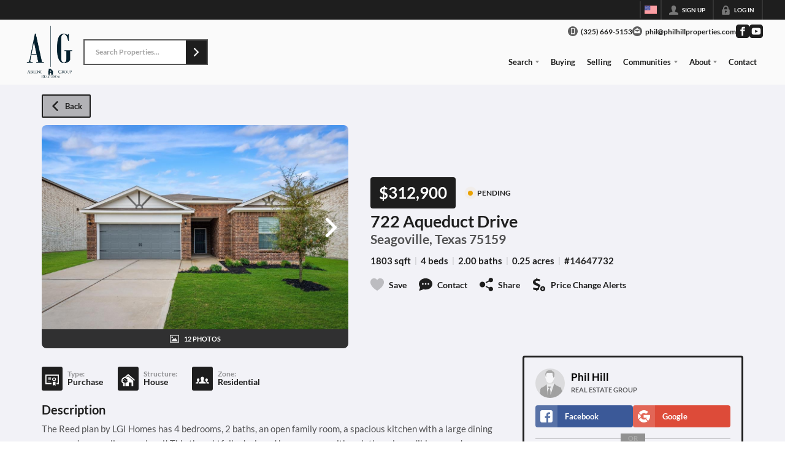

--- FILE ---
content_type: application/javascript
request_url: https://closehackstatic.com/_next/static/chunks/app/%5Bdomain%5D/listings/%5B%5B...path%5D%5D/page-b8d690f4ad862380.js
body_size: 2261
content:
(self.webpackChunk_N_E=self.webpackChunk_N_E||[]).push([[80967],{6682:(e,t,i)=>{"use strict";i.d(t,{ErrorPage:()=>s});var n=i(95155),s=function(e){var t=e.title,i=void 0===t?"Unable to Load Page":t,s=e.message;return e.errorDetails,(0,n.jsx)("html",{lang:"en",children:(0,n.jsx)("body",{children:(0,n.jsx)("div",{style:{position:"fixed",top:0,left:0,right:0,bottom:0,backgroundColor:"#1a1a1a",display:"flex",alignItems:"center",justifyContent:"center",fontFamily:'-apple-system, BlinkMacSystemFont, "Segoe UI", Roboto, sans-serif'},children:(0,n.jsxs)("div",{style:{maxWidth:"500px",padding:"40px",textAlign:"center"},children:[(0,n.jsx)("div",{style:{fontSize:"48px",marginBottom:"20px"},children:i.includes("Not Found")?"\uD83D\uDD0D":"⚠️"}),(0,n.jsx)("h1",{style:{color:"#ffffff",fontSize:"24px",fontWeight:"600",marginBottom:"16px",lineHeight:"1.3"},children:i}),(0,n.jsx)("p",{style:{color:"#a0a0a0",fontSize:"16px",lineHeight:"1.6"},children:void 0===s?"We're experiencing technical difficulties. Please try again in a few moments.":s}),!1]})})})})}},11978:(e,t,i)=>{"use strict";i.d(t,{default:()=>y});var n=i(61975),s=i(82732),o=i(45849),a=i(22043),r=i(71450),l=i(95155),d=i(20063),c=i(12115),h=i(21505),u=i(7192),f=i(25946);function p(e){var t=e.type,i=e.data,n=e.onClose;i.ok;var a=i.page;return(i.loading,a)?(0,l.jsx)(f.A,{isDash:"public"!=(void 0===t?"public":t),onClose:n,show:!!a,loading:a&&a.loading,navFixedHeight:"var(--nav-height, 84px)",supernavFixedHeight:"var(--supernav-height, 32px)",children:(0,l.jsx)(u.A,(0,o._)((0,s._)({},i),{contextual:!0}))}):null}var x=i(17),g=i(75848),m=i(59466),v=i(84317),_=i.n(v);function y(e){var t=(0,x.o)(),i=t.dispatch,u=t.server,f=u.auth;u.website,u.api_url,u.stylesheets,u.fonts,u.styling;var v=e.type,y=(0,a._)((0,c.useState)(!1),2),b=y[0],j=y[1],w=(0,a._)((0,c.useState)(!1),2),k=w[0],C=w[1],N=(0,a._)((0,c.useState)(null),2),P=N[0],E=N[1],S=(0,d.usePathname)(),z=(0,d.useRouter)(),D=(0,g.Ls)().fetcher;(0,c.useEffect)(function(){var e=S.split("/").filter(Boolean);if("listings"===e[0]&&e.length>=2){var t="/"+e.slice(1).join("/");j(!0),C(!0),E(null),A(t)}else b&&(j(!1),C(!1),E(null))},[S]);var A=function(e){return(0,n._)(function(){var t,n,a,l,d,c;return(0,r.YH)(this,function(r){switch(r.label){case 0:return r.trys.push([0,2,,3]),t=window.location.hostname,[4,D.post("/handlers/front/page-get?domain=".concat(t,"&permalink=/listings").concat(e))];case 1:return console.log("pageBuilder - pageGet",n=r.sent().data),n.ok?(E(n),C(!1),document.title=(null==(l=n.permalink_fetch)||null==(a=l.listing)?void 0:a.address_full)||(null==(c=n.permalink_fetch)||null==(d=c.listing)?void 0:d.address)||"Listing Detail"):(console.error("Listing not found"),j(!1),C(!1)),n.history&&i((0,m.bj)({auth:(0,o._)((0,s._)({},f),{history:n.history})})),[3,3];case 2:return console.error("Error fetching listing data:",r.sent()),j(!1),C(!1),[3,3];case 3:return[2]}})})()},F=function(){j(!1),C(!1),E(null),z.back()};return(0,l.jsxs)(l.Fragment,{children:[e.children,b&&(0,l.jsxs)(l.Fragment,{children:[(0,l.jsx)(h.R9,{onEscape:function(){return F()}}),k?(0,l.jsx)("div",{style:{position:"fixed",top:0,left:0,right:0,bottom:0,backgroundColor:"rgba(0, 0, 0, 0.5)",display:"flex",alignItems:"center",justifyContent:"center",zIndex:9999},children:(0,l.jsx)(_(),{color:"#ffffff",size:60})}):P&&(0,l.jsx)(p,{data:P,onClose:F,type:void 0===v?"public":v})]})]})}},25946:(e,t,i)=>{"use strict";i.d(t,{A:()=>h});var n=i(22043),s=i(95155),o=i(12115),a=i(47650),r=i(84317),l=i.n(r),d=i(46010),c=i(30218).Ay.div.withConfig({componentId:"sc-135eb5bf-0"})(["position:fixed;top:",";left:",";bottom:0;right:0;display:flex;justify-content:center;background-color:rgba(0,0,0,0.85);z-index:100;padding-top:40px;.swift_modal{background:var(--dash-bg,white);color:var(--dash-text,inherit);width:90%;overflow-y:auto;max-width:1200px;}.swift_modal_header{display:flex;position:sticky;top:0;background:var(--dash-bg,white);z-index:1000;.swift_modal_header_close{padding:16px;display:flex;align-items:center;cursor:pointer;i{margin-right:6px;i[data-mask-icon]{width:16px;height:16px;background-color:",";}}span{font-size:15px;font-weight:600;color:",";}}}.swift_modal_body{}.swift_modal_body_loading{padding:48px 18px;display:flex;justify-content:center;span{}}"],function(e){return e.$isDash?"0":"calc(var(--nav-height, 84px) + var(--supernav-height, 32px))"},function(e){return e.$isDash?"var(--dash-nav-width, 220px)":"0"},function(e){return e.theme.color_primary},function(e){return e.theme.color_primary});let h=function(e){var t=e.returnText,i=void 0===t?"Return":t,r=e.show,h=e.onClose,u=e.children,f=(e.title,e.loading),p=e.isDash,x=void 0===p?null:p,g=(0,n._)((0,o.useState)(!1),2),m=g[0],v=g[1];(0,o.useEffect)(function(){v(!0)},[]);var _=(void 0===f?null:f)?(0,s.jsx)(c,{$isDash:x,onClick:function(){return h()},children:(0,s.jsxs)("div",{className:"swift_modal",onClick:function(e){return e.stopPropagation()},children:[(0,s.jsx)("div",{className:"swift_modal_header",children:(0,s.jsxs)("div",{className:"swift_modal_header_close",onClick:h,children:[(0,s.jsx)(d.A,{i:"back"}),(0,s.jsx)("span",{children:i})]})}),(0,s.jsx)("div",{className:"swift_modal_body",children:(0,s.jsx)("div",{className:"swift_modal_body_loading",children:(0,s.jsx)(l(),{})})})]})}):void 0!==r&&r?(0,s.jsx)(c,{onClick:function(){return h()},$isDash:x,children:(0,s.jsxs)("div",{className:"swift_modal",onClick:function(e){return e.stopPropagation()},children:[(0,s.jsx)("div",{className:"swift_modal_header",children:(0,s.jsxs)("div",{className:"swift_modal_header_close",onClick:h,children:[(0,s.jsx)(d.A,{i:"back"}),(0,s.jsx)("span",{children:i})]})}),(0,s.jsx)("div",{className:"swift_modal_body",children:void 0===u?null:u})]})}):null;return m?a.createPortal(_,document.getElementById("swift-modal")):null}},30854:(e,t,i)=>{Promise.resolve().then(i.bind(i,6682)),Promise.resolve().then(i.bind(i,48839)),Promise.resolve().then(i.bind(i,11978)),Promise.resolve().then(i.bind(i,35379))}},e=>{e.O(0,[79621,77427,81127,80586,35647,49817,21864,34673,39630,12772,24136,85606,87149,30030,12389,16745,55325,6659,14087,19962,98354,79472,39422,81897,17330,98738,17808,68076,74899,57294,45617,39697,35379,28441,89342,31255,77358],()=>e(e.s=30854)),_N_E=e.O()}]);